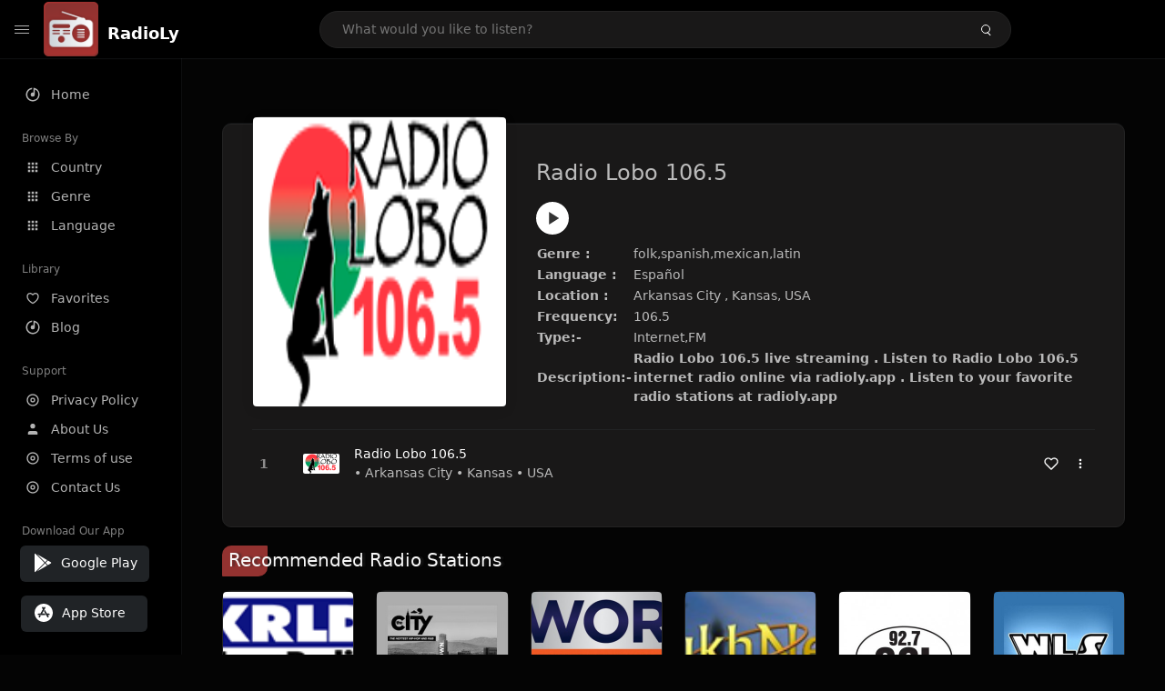

--- FILE ---
content_type: text/html; charset=UTF-8
request_url: https://radioly.app/radio/us.kyqq/
body_size: 12511
content:
<!DOCTYPE html><html lang="en"><head> <meta charset="UTF-8"> <meta name="viewport" content="width=device-width, user-scalable=no, initial-scale=1.0, maximum-scale=1.0, minimum-scale=1.0"> <meta http-equiv="X-UA-Compatible" content="ie=edge"> <title>Radio Lobo 106.5 FM Listen Live Online | Kansas, USA - RadioLy</title><meta name="description" content="Listen Online Radio Lobo 106.5 FM live from Kansas, USA and more than 50000 worldwide online radio stations including folk,spanish,mexican,latin and many more. "> <meta name="keywords" content="Radio Station, Live Radio, Online Radio, Radio Tuner, Local Radio, AM Radio, AM FM Radio, FM Radio"><meta property="al:web:url" content="https://radioly.app/radio/us.kyqq/" /><meta property="og:site_name" content="RadioLy"><meta property="og:title" content="Radio Lobo 106.5 FM Listen Live Online | Kansas, USA - RadioLy" /><meta property="og:image" content="https://d371i8ihhgym7w.cloudfront.net/3382.png"><meta property="og:url" content="https://radioly.app/radio/us.kyqq/" /><meta property="og:description" content="Listen Online Radio Lobo 106.5 FM live from Kansas, USA and more than 50000 worldwide online radio stations including folk,spanish,mexican,latin and many more." /><meta name="twitter:card" content="summary" /><meta name="twitter:title" content="Radio Lobo 106.5 FM Listen Live Online | Kansas, USA - RadioLy" /><meta name="twitter:url" content="https://radioly.app/radio/us.kyqq/" /><meta property="twitter:image" content="https://d371i8ihhgym7w.cloudfront.net/3382.png"><meta name="twitter:description" content="Listen Online Radio Lobo 106.5 FM live from Kansas, USA and more than 50000 worldwide online radio stations including folk,spanish,mexican,latin and many more.." /><link rel="canonical" href="https://radioly.app/radio/us.kyqq/">  <link href="https://radioly.app/RadioLy.ico" rel="icon" sizes="32x32"> <link href="https://radioly.app/RadioLy.ico" rel="icon" sizes="192x192">  <link rel="apple-touch-icon" href="https://radioly.app/RadioLy.ico"> <link rel="apple-touch-icon" sizes="152x152" href="https://radioly.app/RadioLy.ico"> <link rel="apple-touch-icon" sizes="180x180" href="https://radioly.app/RadioLy.ico"> <link rel="apple-touch-icon" sizes="167x167" href="https://radioly.app/RadioLy.ico">  <link rel="preconnect" href="https://fonts.googleapis.com"> <link rel="preconnect" href="https://fonts.gstatic.com" crossorigin> <link href="https://fonts.googleapis.com/css2?family=Open+Sans:wght@300;400;500;600;700;800&display=swap" rel="stylesheet">  <link rel="stylesheet" href="https://radioly.app/css/vendors.bundle.css" type="text/css"> <link rel="stylesheet" href="https://radioly.app/css/styles.css" type="text/css">   <script>var base_url = 'https://radioly.app/';</script> <script async src="https://www.googletagmanager.com/gtag/js?id=UA-133828896-1"></script><script> window.dataLayer = window.dataLayer || []; function gtag(){dataLayer.push(arguments);} gtag('js', new Date()); gtag('config', 'UA-133828896-1');</script><script type="text/javascript" src="//monu.delivery/site/c/9/fc5c75-7d49-4288-b9fe-92275e04f36e.js" data-cfasync="false"></script></head><style>body.pb-theme-dark { background-color: #040404 !important;}</style><body class="pb-theme-dark"> <div id="pb_wrapper"> <div id="pb_progress"></div>  <header id="pb_header"><div class="pb-header-container"> <div class="pb-header-left"> <button type="button" id="pb_hamburger"> <span class="pb-icon-nav"></span> </button>  <a style="display: block;" href="https://radioly.app/" class="pb-brand pb-brand-logo pb-page-link"> <img src="https://d371i8ihhgym7w.cloudfront.net/logo.png" alt="" style="width: 60px; border-radius: 3px; margin-right: 10px; height:60px"> </a> <a href="https://radioly.app/" class="web-title pb-brand pb-page-link" style="z-index: 1; margin-top: 8px;">RadioLy</a> </div> <div class="pb-search-form mx-sm-auto"> <input type="text" id="pb-search-input" placeholder="What would you like to listen?"> <button type="button" id="pb_search_icon" class="ms-auto btn p-0"> <i class="pb-icon-search"></i> </button>  </div><nav class="navbar flex-shrink-0"><ul class="navbar-nav flex-row align-items-center"> </ul></nav></div></header>   <aside id="pb_aside"> <nav class="navbar"> <ul class="navbar-nav"> <li class="nav-item "> <a class="nav-link pb-page-link" href="/"> <svg class="nav-link__icon" xmlns="http://www.w3.org/2000/svg" width="18" height="18" viewBox="0 0 24 24" fill="currentColor" stroke-width="2" stroke-linecap="round" stroke-linejoin="round" aria-hidden="true" role="img" focusable="false"> <g> <path fill="none" d="M0 0h24v24H0z"/> <path d="M15 4.582V12a3 3 0 1 1-2-2.83V2.05c5.053.501 9 4.765 9 9.95 0 5.523-4.477 10-10 10S2 17.523 2 12c0-5.185 3.947-9.449 9-9.95v2.012A8.001 8.001 0 0 0 12 20a8 8 0 0 0 3-15.418z"/> </g> </svg> <span class="nav-link__text">Home</span> </a> </li> <li class="nav-item mt-3"> <span class="pb-aside__title">Browse By</span> </li> <li class="nav-item "> <a class="nav-link pb-page-link" href="https://radioly.app/country/"> <svg class="nav-link__icon" xmlns="http://www.w3.org/2000/svg" width="16" height="16" viewBox="0 0 24 24" fill="currentColor" stroke-width="2" stroke-linecap="round" stroke-linejoin="round" aria-hidden="true" role="img" focusable="false"> <path d="M4 8h4V4H4v4zm6 12h4v-4h-4v4zm-6 0h4v-4H4v4zm0-6h4v-4H4v4zm6 0h4v-4h-4v4zm6-10v4h4V4h-4zm-6 4h4V4h-4v4zm6 6h4v-4h-4v4zm0 6h4v-4h-4v4z" /> </svg> <span class="nav-link__text">Country</span> </a> </li> <li class="nav-item "> <a class="nav-link pb-page-link" href="https://radioly.app/genre/"> <svg class="nav-link__icon" xmlns="http://www.w3.org/2000/svg" width="16" height="16" viewBox="0 0 24 24" fill="currentColor" stroke-width="2" stroke-linecap="round" stroke-linejoin="round" aria-hidden="true" role="img" focusable="false"> <path d="M4 8h4V4H4v4zm6 12h4v-4h-4v4zm-6 0h4v-4H4v4zm0-6h4v-4H4v4zm6 0h4v-4h-4v4zm6-10v4h4V4h-4zm-6 4h4V4h-4v4zm6 6h4v-4h-4v4zm0 6h4v-4h-4v4z" /> </svg> <span class="nav-link__text">Genre</span> </a> </li> <li class="nav-item "> <a class="nav-link pb-page-link" href="https://radioly.app/language/"> <svg class="nav-link__icon" xmlns="http://www.w3.org/2000/svg" width="16" height="16" viewBox="0 0 24 24" fill="currentColor" stroke-width="2" stroke-linecap="round" stroke-linejoin="round" aria-hidden="true" role="img" focusable="false"> <path d="M4 8h4V4H4v4zm6 12h4v-4h-4v4zm-6 0h4v-4H4v4zm0-6h4v-4H4v4zm6 0h4v-4h-4v4zm6-10v4h4V4h-4zm-6 4h4V4h-4v4zm6 6h4v-4h-4v4zm0 6h4v-4h-4v4z" /> </svg> <span class="nav-link__text">Language</span> </a> </li> <li class="nav-item mt-3"> <span class="pb-aside__title">Library</span> </li> <li class="nav-item "> <a class="nav-link pb-page-link" href="https://radioly.app/favorites/"> <svg class="nav-link__icon" xmlns="http://www.w3.org/2000/svg" width="16" height="16" viewBox="0 0 24 24" fill="currentColor" stroke-width="2" stroke-linecap="round" stroke-linejoin="round" aria-hidden="true" role="img" focusable="false"> <g> <path fill="none" d="M0 0H24V24H0z"/> <path d="M16.5 3C19.538 3 22 5.5 22 9c0 7-7.5 11-10 12.5C9.5 20 2 16 2 9c0-3.5 2.5-6 5.5-6C9.36 3 11 4 12 5c1-1 2.64-2 4.5-2zm-3.566 15.604c.881-.556 1.676-1.109 2.42-1.701C18.335 14.533 20 11.943 20 9c0-2.36-1.537-4-3.5-4-1.076 0-2.24.57-3.086 1.414L12 7.828l-1.414-1.414C9.74 5.57 8.576 5 7.5 5 5.56 5 4 6.656 4 9c0 2.944 1.666 5.533 4.645 7.903.745.592 1.54 1.145 2.421 1.7.299.189.595.37.934.572.339-.202.635-.383.934-.571z"/> </g> </svg> <span class="nav-link__text">Favorites</span> </a> </li><li class="nav-item "> <a class="nav-link pb-page-link" href="https://radioly.app/blog/"><svg class="nav-link__icon" xmlns="http://www.w3.org/2000/svg" width="18" height="18" viewBox="0 0 24 24" fill="currentColor" stroke-width="2" stroke-linecap="round" stroke-linejoin="round" aria-hidden="true" role="img" focusable="false"> <g> <path fill="none" d="M0 0h24v24H0z"/> <path d="M15 4.582V12a3 3 0 1 1-2-2.83V2.05c5.053.501 9 4.765 9 9.95 0 5.523-4.477 10-10 10S2 17.523 2 12c0-5.185 3.947-9.449 9-9.95v2.012A8.001 8.001 0 0 0 12 20a8 8 0 0 0 3-15.418z"/> </g></svg> <span class="nav-link__text">Blog</span> </a></li><li class="nav-item mt-3"> <span class="pb-aside__title">Support</span></li><li class="nav-item "> <a class="nav-link pb-page-link" href="https://radioly.app/privacy-policy/"><svg class="nav-link__icon" xmlns="http://www.w3.org/2000/svg" width="16" height="16" viewBox="0 0 24 24" fill="currentColor" stroke-width="2" stroke-linecap="round" stroke-linejoin="round" aria-hidden="true" role="img" focusable="false"> <g> <path fill="none" d="M0 0h24v24H0z"></path> <path d="M12 20a8 8 0 1 0 0-16 8 8 0 0 0 0 16zm0 2C6.477 22 2 17.523 2 12S6.477 2 12 2s10 4.477 10 10-4.477 10-10 10zm0-8a2 2 0 1 0 0-4 2 2 0 0 0 0 4zm0 2a4 4 0 1 1 0-8 4 4 0 0 1 0 8z"></path> </g> </svg> <span class="nav-link__text">Privacy Policy</span> </a></li><li class="nav-item "> <a class="nav-link pb-page-link" href="https://radioly.app/about-us/"><svg class="nav-link__icon" xmlns="http://www.w3.org/2000/svg" width="16" height="16" viewBox="0 0 24 24" fill="currentColor" stroke-width="2" stroke-linecap="round" stroke-linejoin="round" aria-hidden="true" role="img" focusable="false"> <path d="M20 21v-2a4 4 0 0 0-4-4H8a4 4 0 0 0-4 4v2"></path><circle cx="12" cy="7" r="4"></circle> </svg> <span class="nav-link__text">About Us</span> </a></li><li class="nav-item "> <a class="nav-link pb-page-link" href="https://radioly.app/terms-and-condition/"><svg class="nav-link__icon" xmlns="http://www.w3.org/2000/svg" width="16" height="16" viewBox="0 0 24 24" fill="currentColor" stroke-width="2" stroke-linecap="round" stroke-linejoin="round" aria-hidden="true" role="img" focusable="false"> <g> <path fill="none" d="M0 0h24v24H0z"></path> <path d="M12 20a8 8 0 1 0 0-16 8 8 0 0 0 0 16zm0 2C6.477 22 2 17.523 2 12S6.477 2 12 2s10 4.477 10 10-4.477 10-10 10zm0-8a2 2 0 1 0 0-4 2 2 0 0 0 0 4zm0 2a4 4 0 1 1 0-8 4 4 0 0 1 0 8z"></path> </g> </svg> <span class="nav-link__text">Terms of use</span> </a></li><li class="nav-item "> <a class="nav-link pb-page-link" href="https://radioly.app/contact-us/"><svg class="nav-link__icon" xmlns="http://www.w3.org/2000/svg" width="16" height="16" viewBox="0 0 24 24" fill="currentColor" stroke-width="2" stroke-linecap="round" stroke-linejoin="round" aria-hidden="true" role="img" focusable="false"> <g> <path fill="none" d="M0 0h24v24H0z"></path> <path d="M12 20a8 8 0 1 0 0-16 8 8 0 0 0 0 16zm0 2C6.477 22 2 17.523 2 12S6.477 2 12 2s10 4.477 10 10-4.477 10-10 10zm0-8a2 2 0 1 0 0-4 2 2 0 0 0 0 4zm0 2a4 4 0 1 1 0-8 4 4 0 0 1 0 8z"></path> </g> </svg> <span class="nav-link__text">Contact Us</span> </a></li><li class="nav-item mt-3"><span class="pb-aside__title">Download Our App</span></li><li class="nav-item"> <div style="margin-left: 14px;" class="d-flex align-items-center pb-app-download"> <a href="https://play.google.com/store/apps/details?id=com.onlineradio.radiofm&hl=en&gl=us" class="btn d-flex align-items-center ms-2" target="_blank"> <svg viewBox="0 0 24 24" width="24" height="24"> <path fill="none" d="M0 0h24v24H0z"></path> <path fill="currentColor" d="M3.609 1.814L13.792 12 3.61 22.186a.996.996 0 0 1-.61-.92V2.734a1 1 0 0 1 .609-.92zm10.89 10.893l2.302 2.302-10.937 6.333 8.635-8.635zm3.199-3.198l2.807 1.626a1 1 0 0 1 0 1.73l-2.808 1.626L15.206 12l2.492-2.491zM5.864 2.658L16.802 8.99l-2.303 2.303-8.635-8.635z"></path> </svg> <span class="ms-2">Google Play</span> </a> </div><div style="margin-left: 23px;margin-top: 15px;" class="d-flex align-items-center pb-app-download"><a href="https://itunes.apple.com/in/app/radio-hub-app/id1440995773?mt=8" class="btn d-flex align-items-center" style="width: 139px;" target="_blank"> <svg viewBox="0 0 24 24" width="24" height="24"> <path fill="none" d="M0 0h24v24H0z"></path> <path fill="currentColor" d="M12 2c5.523 0 10 4.477 10 10s-4.477 10-10 10S2 17.523 2 12 6.477 2 12 2zM8.823 15.343c-.395-.477-.886-.647-1.479-.509l-.15.041-.59 1.016a.823.823 0 0 0 1.366.916l.062-.093.79-1.371zM13.21 8.66c-.488.404-.98 1.597-.29 2.787l3.04 5.266a.824.824 0 0 0 1.476-.722l-.049-.1-.802-1.392h1.19a.82.82 0 0 0 .822-.823.82.82 0 0 0-.72-.816l-.103-.006h-2.14L13.44 9.057l-.23-.396zm.278-3.044a.825.825 0 0 0-1.063.21l-.062.092-.367.633-.359-.633a.824.824 0 0 0-1.476.722l.049.1.838 1.457-2.685 4.653H6.266a.82.82 0 0 0-.822.822c0 .421.312.766.719.817l.103.006h7.48c.34-.64-.06-1.549-.81-1.638l-.121-.007h-2.553l3.528-6.11a.823.823 0 0 0-.302-1.124z"></path> </svg> <span class="ms-2">App Store</span></a><div/></li> </ul> </nav>  <footer class="pb-footer"> <p class="text-muted pb-copy">@2026 RadioLy</p> </footer> </aside> <main id="pb_main"> <div class="pb-main-container"><div id="mmt-f29d6e76-9e6a-48c1-9556-3c66002ebf7c"></div><script type="text/javascript" data-cfasync="false">$MMT = window.$MMT || {}; $MMT.cmd = $MMT.cmd || [];$MMT.cmd.push(function(){ $MMT.display.slots.push(["f29d6e76-9e6a-48c1-9556-3c66002ebf7c"]); })</script> <div class="pb-card pb-card--collection nsofts_border"> <div style="margin-top:15px" class="pb-card--collection__head"> <div class="pb-card--collection__cover nsofts_border"> <img style="height: 100%;" onerror="this.src='https://d371i8ihhgym7w.cloudfront.net/logo.png';" src="https://d371i8ihhgym7w.cloudfront.net/3382.png" alt="Radio Lobo 106.5 "> </div> <div class="pb-card--collection__content"> <h1>Radio Lobo 106.5 </h1><button type="button" style="display: inline-block !important; margin-top: 10px;" class="pb-btn-play" data-play-id="48229"></button><table style="margin-top: 10px;"> <tbody> <tr> <th>Genre :</th> <td >folk,spanish,mexican,latin</td> </tr> <tr > <th >Language :</th> <td >Español</td> </tr> <tr > <th >Location :</th> <td > Arkansas City , Kansas, USA</td> </tr> <tr > <th >Frequency:</th> <td >106.5</td> </tr> <tr > <th >Type:-</th> <td >Internet,FM</td> </tr> <tr> <th>Description:-</th> <th> Radio Lobo 106.5 live streaming . Listen to Radio Lobo 106.5 internet radio online via radioly.app . Listen to your favorite radio stations at radioly.app </th> </tr> </tbody></table> </div> </div> <div class="pb-card--collection__body"> <ul class="pb-collection-list"> <li class="pb-collection-list__item" data-audio-id="48229" data-audio-name="Radio Lobo 106.5 " data-audio-artist="folk,spanish,mexican,latin" data-audio-album="folk,spanish,mexican,latin" data-audio-url="https://18513.live.streamtheworld.com/KYQQFMAAC.aac" data-audio-cover="https://d371i8ihhgym7w.cloudfront.net/3382.png"> <button type="button" class="pb-btn-play" data-play-id="48229"></button> <span class="pb-collection-list__item__number"></span> <div class="pb-collection-list__cover" data-play-id="48229"> <img onerror="this.src='https://d371i8ihhgym7w.cloudfront.net/logo.png';" src="https://d371i8ihhgym7w.cloudfront.net/3382.png" alt=""> <div class="pb-collection-list__cover__content"> <span class="pb-collection-list__cover__title">Radio Lobo 106.5 </span> <span class="pb-collection-list__cover__sub-title" > • Arkansas City • Kansas • USA</span> </div> </div> <button class="pb-btn-fav d-inline-flex align-items-center" data-fav-id="48229"> <svg xmlns="http://www.w3.org/2000/svg" width="16" height="16" viewBox="0 0 24 24" fill="none" stroke="currentColor" stroke-width="2" stroke-linecap="round" stroke-linejoin="round"> <path d="M20.84 4.61a5.5 5.5 0 0 0-7.78 0L12 5.67l-1.06-1.06a5.5 5.5 0 0 0-7.78 7.78l1.06 1.06L12 21.23l7.78-7.78 1.06-1.06a5.5 5.5 0 0 0 0-7.78z" /> </svg> </button> <div class="dropdown"> <a href="javascript:void(0);" data-bs-toggle="dropdown"> <svg xmlns="http://www.w3.org/2000/svg" width="16" height="16" viewBox="0 0 24 24" fill="currentColor" stroke="currentColor" stroke-width="0" stroke-linecap="round" stroke-linejoin="round"> <circle cx="12" cy="12" r="2"></circle> <circle cx="12" cy="6" r="2"></circle> <circle cx="12" cy="18" r="2"></circle> </svg> </a> <ul class="dropdown-menu dropdown-menu-end"> <li><a class="dropdown-item pb-btn-np" href="javascript:void(0)" data-play-id="48229">Next to play</a></li> <li><a class="dropdown-item pb-btn-aq" href="javascript:void(0)" data-play-id="48229">Add to queue</a></li> <li><a class="dropdown-item" href="javascript:void(0);" data-share-id="us.kyqq/" data-bs-toggle="modal" data-bs-target="#pb_share_music">Share</a></li> <li><hr class="dropdown-divider"></li> <li><a class="dropdown-item pb-btn-p" href="javascript:void(0)" data-play-id="48229">Play</a></li> </ul> </div> </li> </ul> </div> </div> <div style="margin-top:20px" class="mb-3"> <h5 class="ns-title-bar">Recommended Radio Stations</h5> </div> <div class="swiper-section mb-4"> <div class="swiper" data-slides="6" grid-rows="2"> <div class="swiper-wrapper"> <div class="swiper-slide"> <div class="pb-card pb-card--cover nsofts_border" data-audio-id="54035" data-audio-name="NewsRadio 1080 KRLD" data-audio-artist="News" data-audio-country="US" data-audio-url="https://18443.live.streamtheworld.com/KRLDAM_SC?sbmid=a6ce41f7-2a9d-41f2-bac5-d3f723eca5ee&DIST=CBS&TGT=radiocomPlayer&SRC=CBS&lsid=cookie:6e27a96b-b864-4399-b154-50ea27cf76dc" data-audio-cover="https://d371i8ihhgym7w.cloudfront.net/9188.png"> <div class="pb-card__head dropdown"> <a href="javascript:void(0);" data-bs-toggle="dropdown"> <svg xmlns="http://www.w3.org/2000/svg" width="16" height="16" viewBox="0 0 24 24" fill="currentColor" stroke="currentColor" stroke-width="0" stroke-linecap="round" stroke-linejoin="round"> <circle cx="12" cy="12" r="2"></circle> <circle cx="12" cy="6" r="2"></circle> <circle cx="12" cy="18" r="2"></circle> </svg> </a> <ul class="dropdown-menu"> <li><a class="dropdown-item pb-btn-np" href="javascript:void(0)" data-play-id="54035">Next to play</a></li> <li><a class="dropdown-item pb-btn-aq" href="javascript:void(0)" data-play-id="54035">Add to queue</a></li> <li><a class="dropdown-item pb-btn-fav" href="javascript:void(0)" data-fav-id="54035">Favorites</a></li> <li><a class="dropdown-item" href="javascript:void(0);" data-share-id="us.krldam/" data-bs-toggle="modal" data-bs-target="#pb_share_music">Share</a></li> <li><hr class="dropdown-divider"></li> <li><a class="dropdown-item pb-btn-p" href="javascript:void(0)" data-play-id="54035">Play</a></li> </ul> </div> <div class="pb-card__image" > <a class="pb-page-link" href="https://radioly.app/radio/us.krldam/"><img onerror="this.src='https://d371i8ihhgym7w.cloudfront.net/logo.png';" src="https://d371i8ihhgym7w.cloudfront.net/9188.png" alt="NewsRadio 1080 KRLD"></a> <button type="button" class="pb-btn-play" data-play-id="54035"></button> </div> <div class="pb-card__content"> <div class="pb-card__content__text"> <a href="https://radioly.app/radio/us.krldam/"class="pb-card__title pb-page-link">NewsRadio 1080 KRLD</a> <a href="https://radioly.app/radio/us.krldam/" class="pb-card__sub-title pb-page-link">News</a> </div> </div> </div> </div> <div class="swiper-slide"> <div class="pb-card pb-card--cover nsofts_border" data-audio-id="92532" data-audio-name="The City" data-audio-artist="Hip Hop" data-audio-country="US" data-audio-url="https://stream-152.zeno.fm/pxc55r5uyc9uv?zt=eyJhbGciOiJIUzI1NiJ9.eyJzdHJlYW0iOiJweGM1NXI1dXljOXV2IiwiaG9zdCI6InN0cmVhbS0xNTIuemVuby5mbSIsInJ0dGwiOjUsImp0aSI6ImxqbV81SkxNUXU2ZUR0Tm93UFl4MlEiLCJpYXQiOjE3NDY0NDc2MjcsImV4cCI6MTc0NjQ0NzY4N30.Emm8vjhqaon74_wI4xgwC6VGdRIk7NhI3gB5BFvlphw" data-audio-cover="https://d371i8ihhgym7w.cloudfront.net/80045074.jpg"> <div class="pb-card__head dropdown"> <a href="javascript:void(0);" data-bs-toggle="dropdown"> <svg xmlns="http://www.w3.org/2000/svg" width="16" height="16" viewBox="0 0 24 24" fill="currentColor" stroke="currentColor" stroke-width="0" stroke-linecap="round" stroke-linejoin="round"> <circle cx="12" cy="12" r="2"></circle> <circle cx="12" cy="6" r="2"></circle> <circle cx="12" cy="18" r="2"></circle> </svg> </a> <ul class="dropdown-menu"> <li><a class="dropdown-item pb-btn-np" href="javascript:void(0)" data-play-id="92532">Next to play</a></li> <li><a class="dropdown-item pb-btn-aq" href="javascript:void(0)" data-play-id="92532">Add to queue</a></li> <li><a class="dropdown-item pb-btn-fav" href="javascript:void(0)" data-fav-id="92532">Favorites</a></li> <li><a class="dropdown-item" href="javascript:void(0);" data-share-id="the-city/" data-bs-toggle="modal" data-bs-target="#pb_share_music">Share</a></li> <li><hr class="dropdown-divider"></li> <li><a class="dropdown-item pb-btn-p" href="javascript:void(0)" data-play-id="92532">Play</a></li> </ul> </div> <div class="pb-card__image" > <a class="pb-page-link" href="https://radioly.app/radio/the-city/"><img onerror="this.src='https://d371i8ihhgym7w.cloudfront.net/logo.png';" src="https://d371i8ihhgym7w.cloudfront.net/80045074.jpg" alt="The City"></a> <button type="button" class="pb-btn-play" data-play-id="92532"></button> </div> <div class="pb-card__content"> <div class="pb-card__content__text"> <a href="https://radioly.app/radio/the-city/"class="pb-card__title pb-page-link">The City</a> <a href="https://radioly.app/radio/the-city/" class="pb-card__sub-title pb-page-link">Hip Hop</a> </div> </div> </div> </div> <div class="swiper-slide"> <div class="pb-card pb-card--cover nsofts_border" data-audio-id="89799" data-audio-name="710 WOR" data-audio-artist="News, Talk" data-audio-country="US" data-audio-url="https://c5icy.prod.playlists.ihrhls.com/5874_icy" data-audio-cover="https://d371i8ihhgym7w.cloudfront.net/19595712.jpg"> <div class="pb-card__head dropdown"> <a href="javascript:void(0);" data-bs-toggle="dropdown"> <svg xmlns="http://www.w3.org/2000/svg" width="16" height="16" viewBox="0 0 24 24" fill="currentColor" stroke="currentColor" stroke-width="0" stroke-linecap="round" stroke-linejoin="round"> <circle cx="12" cy="12" r="2"></circle> <circle cx="12" cy="6" r="2"></circle> <circle cx="12" cy="18" r="2"></circle> </svg> </a> <ul class="dropdown-menu"> <li><a class="dropdown-item pb-btn-np" href="javascript:void(0)" data-play-id="89799">Next to play</a></li> <li><a class="dropdown-item pb-btn-aq" href="javascript:void(0)" data-play-id="89799">Add to queue</a></li> <li><a class="dropdown-item pb-btn-fav" href="javascript:void(0)" data-fav-id="89799">Favorites</a></li> <li><a class="dropdown-item" href="javascript:void(0);" data-share-id="710-wor/" data-bs-toggle="modal" data-bs-target="#pb_share_music">Share</a></li> <li><hr class="dropdown-divider"></li> <li><a class="dropdown-item pb-btn-p" href="javascript:void(0)" data-play-id="89799">Play</a></li> </ul> </div> <div class="pb-card__image" > <a class="pb-page-link" href="https://radioly.app/radio/710-wor/"><img onerror="this.src='https://d371i8ihhgym7w.cloudfront.net/logo.png';" src="https://d371i8ihhgym7w.cloudfront.net/19595712.jpg" alt="710 WOR"></a> <button type="button" class="pb-btn-play" data-play-id="89799"></button> </div> <div class="pb-card__content"> <div class="pb-card__content__text"> <a href="https://radioly.app/radio/710-wor/"class="pb-card__title pb-page-link">710 WOR</a> <a href="https://radioly.app/radio/710-wor/" class="pb-card__sub-title pb-page-link">News, Talk</a> </div> </div> </div> </div> <div class="swiper-slide"> <div class="pb-card pb-card--cover nsofts_border" data-audio-id="55837" data-audio-name="Sikhnet Radio - All Gurbani Styles" data-audio-artist="Punjabi, Gurbani, Kirtan" data-audio-country="US" data-audio-url="https://fmradiohub.in/radio?url=http://radio2.sikhnet.com:8010/autodj" data-audio-cover="https://d371i8ihhgym7w.cloudfront.net/10990.png"> <div class="pb-card__head dropdown"> <a href="javascript:void(0);" data-bs-toggle="dropdown"> <svg xmlns="http://www.w3.org/2000/svg" width="16" height="16" viewBox="0 0 24 24" fill="currentColor" stroke="currentColor" stroke-width="0" stroke-linecap="round" stroke-linejoin="round"> <circle cx="12" cy="12" r="2"></circle> <circle cx="12" cy="6" r="2"></circle> <circle cx="12" cy="18" r="2"></circle> </svg> </a> <ul class="dropdown-menu"> <li><a class="dropdown-item pb-btn-np" href="javascript:void(0)" data-play-id="55837">Next to play</a></li> <li><a class="dropdown-item pb-btn-aq" href="javascript:void(0)" data-play-id="55837">Add to queue</a></li> <li><a class="dropdown-item pb-btn-fav" href="javascript:void(0)" data-fav-id="55837">Favorites</a></li> <li><a class="dropdown-item" href="javascript:void(0);" data-share-id="us.sikhnetradioallgurbanistyles/" data-bs-toggle="modal" data-bs-target="#pb_share_music">Share</a></li> <li><hr class="dropdown-divider"></li> <li><a class="dropdown-item pb-btn-p" href="javascript:void(0)" data-play-id="55837">Play</a></li> </ul> </div> <div class="pb-card__image" > <a class="pb-page-link" href="https://radioly.app/radio/us.sikhnetradioallgurbanistyles/"><img onerror="this.src='https://d371i8ihhgym7w.cloudfront.net/logo.png';" src="https://d371i8ihhgym7w.cloudfront.net/10990.png" alt="Sikhnet Radio - All Gurbani Styles"></a> <button type="button" class="pb-btn-play" data-play-id="55837"></button> </div> <div class="pb-card__content"> <div class="pb-card__content__text"> <a href="https://radioly.app/radio/us.sikhnetradioallgurbanistyles/"class="pb-card__title pb-page-link">Sikhnet Radio - All Gurbani Styles</a> <a href="https://radioly.app/radio/us.sikhnetradioallgurbanistyles/" class="pb-card__sub-title pb-page-link">Punjabi, Gurbani, Kirtan</a> </div> </div> </div> </div> <div class="swiper-slide"> <div class="pb-card pb-card--cover nsofts_border" data-audio-id="93955" data-audio-name="WSSI 92.7 SSI" data-audio-artist="Classic Hits" data-audio-country="US" data-audio-url="https://ice24.securenetsystems.net/WSSI" data-audio-cover="https://d371i8ihhgym7w.cloudfront.net/92444901.jpg"> <div class="pb-card__head dropdown"> <a href="javascript:void(0);" data-bs-toggle="dropdown"> <svg xmlns="http://www.w3.org/2000/svg" width="16" height="16" viewBox="0 0 24 24" fill="currentColor" stroke="currentColor" stroke-width="0" stroke-linecap="round" stroke-linejoin="round"> <circle cx="12" cy="12" r="2"></circle> <circle cx="12" cy="6" r="2"></circle> <circle cx="12" cy="18" r="2"></circle> </svg> </a> <ul class="dropdown-menu"> <li><a class="dropdown-item pb-btn-np" href="javascript:void(0)" data-play-id="93955">Next to play</a></li> <li><a class="dropdown-item pb-btn-aq" href="javascript:void(0)" data-play-id="93955">Add to queue</a></li> <li><a class="dropdown-item pb-btn-fav" href="javascript:void(0)" data-fav-id="93955">Favorites</a></li> <li><a class="dropdown-item" href="javascript:void(0);" data-share-id="wssi-92-7-ssi/" data-bs-toggle="modal" data-bs-target="#pb_share_music">Share</a></li> <li><hr class="dropdown-divider"></li> <li><a class="dropdown-item pb-btn-p" href="javascript:void(0)" data-play-id="93955">Play</a></li> </ul> </div> <div class="pb-card__image" > <a class="pb-page-link" href="https://radioly.app/radio/wssi-92-7-ssi/"><img onerror="this.src='https://d371i8ihhgym7w.cloudfront.net/logo.png';" src="https://d371i8ihhgym7w.cloudfront.net/92444901.jpg" alt="WSSI 92.7 SSI"></a> <button type="button" class="pb-btn-play" data-play-id="93955"></button> </div> <div class="pb-card__content"> <div class="pb-card__content__text"> <a href="https://radioly.app/radio/wssi-92-7-ssi/"class="pb-card__title pb-page-link">WSSI 92.7 SSI</a> <a href="https://radioly.app/radio/wssi-92-7-ssi/" class="pb-card__sub-title pb-page-link">Classic Hits</a> </div> </div> </div> </div> <div class="swiper-slide"> <div class="pb-card pb-card--cover nsofts_border" data-audio-id="93978" data-audio-name="WLS 94.7 FM (US Only)" data-audio-artist="Classic Hits" data-audio-country="US" data-audio-url="https://playerservices.streamtheworld.com/api/livestream-redirect/WLSFMAAC_SC" data-audio-cover="https://d371i8ihhgym7w.cloudfront.net/59898606.jpg"> <div class="pb-card__head dropdown"> <a href="javascript:void(0);" data-bs-toggle="dropdown"> <svg xmlns="http://www.w3.org/2000/svg" width="16" height="16" viewBox="0 0 24 24" fill="currentColor" stroke="currentColor" stroke-width="0" stroke-linecap="round" stroke-linejoin="round"> <circle cx="12" cy="12" r="2"></circle> <circle cx="12" cy="6" r="2"></circle> <circle cx="12" cy="18" r="2"></circle> </svg> </a> <ul class="dropdown-menu"> <li><a class="dropdown-item pb-btn-np" href="javascript:void(0)" data-play-id="93978">Next to play</a></li> <li><a class="dropdown-item pb-btn-aq" href="javascript:void(0)" data-play-id="93978">Add to queue</a></li> <li><a class="dropdown-item pb-btn-fav" href="javascript:void(0)" data-fav-id="93978">Favorites</a></li> <li><a class="dropdown-item" href="javascript:void(0);" data-share-id="wls-94-7-fm-us-only/" data-bs-toggle="modal" data-bs-target="#pb_share_music">Share</a></li> <li><hr class="dropdown-divider"></li> <li><a class="dropdown-item pb-btn-p" href="javascript:void(0)" data-play-id="93978">Play</a></li> </ul> </div> <div class="pb-card__image" > <a class="pb-page-link" href="https://radioly.app/radio/wls-94-7-fm-us-only/"><img onerror="this.src='https://d371i8ihhgym7w.cloudfront.net/logo.png';" src="https://d371i8ihhgym7w.cloudfront.net/59898606.jpg" alt="WLS 94.7 FM (US Only)"></a> <button type="button" class="pb-btn-play" data-play-id="93978"></button> </div> <div class="pb-card__content"> <div class="pb-card__content__text"> <a href="https://radioly.app/radio/wls-94-7-fm-us-only/"class="pb-card__title pb-page-link">WLS 94.7 FM (US Only)</a> <a href="https://radioly.app/radio/wls-94-7-fm-us-only/" class="pb-card__sub-title pb-page-link">Classic Hits</a> </div> </div> </div> </div> <div class="swiper-slide"> <div class="pb-card pb-card--cover nsofts_border" data-audio-id="46491" data-audio-name="Easy 102.9" data-audio-artist="90S,80S,SOFT ROCK,CHRISTMAS,ADULT CONTEMPORARY" data-audio-country="US" data-audio-url="https://ad-oom-cmg.streamguys1.com/jac1065/jac1065-sgplayer-aac" data-audio-cover="https://d371i8ihhgym7w.cloudfront.net/1644.png"> <div class="pb-card__head dropdown"> <a href="javascript:void(0);" data-bs-toggle="dropdown"> <svg xmlns="http://www.w3.org/2000/svg" width="16" height="16" viewBox="0 0 24 24" fill="currentColor" stroke="currentColor" stroke-width="0" stroke-linecap="round" stroke-linejoin="round"> <circle cx="12" cy="12" r="2"></circle> <circle cx="12" cy="6" r="2"></circle> <circle cx="12" cy="18" r="2"></circle> </svg> </a> <ul class="dropdown-menu"> <li><a class="dropdown-item pb-btn-np" href="javascript:void(0)" data-play-id="46491">Next to play</a></li> <li><a class="dropdown-item pb-btn-aq" href="javascript:void(0)" data-play-id="46491">Add to queue</a></li> <li><a class="dropdown-item pb-btn-fav" href="javascript:void(0)" data-fav-id="46491">Favorites</a></li> <li><a class="dropdown-item" href="javascript:void(0);" data-share-id="us.wxxj/" data-bs-toggle="modal" data-bs-target="#pb_share_music">Share</a></li> <li><hr class="dropdown-divider"></li> <li><a class="dropdown-item pb-btn-p" href="javascript:void(0)" data-play-id="46491">Play</a></li> </ul> </div> <div class="pb-card__image" > <a class="pb-page-link" href="https://radioly.app/radio/us.wxxj/"><img onerror="this.src='https://d371i8ihhgym7w.cloudfront.net/logo.png';" src="https://d371i8ihhgym7w.cloudfront.net/1644.png" alt="Easy 102.9"></a> <button type="button" class="pb-btn-play" data-play-id="46491"></button> </div> <div class="pb-card__content"> <div class="pb-card__content__text"> <a href="https://radioly.app/radio/us.wxxj/"class="pb-card__title pb-page-link">Easy 102.9</a> <a href="https://radioly.app/radio/us.wxxj/" class="pb-card__sub-title pb-page-link">90S,80S,SOFT ROCK,CHRISTMAS,ADULT CONTEMPORARY</a> </div> </div> </div> </div> <div class="swiper-slide"> <div class="pb-card pb-card--cover nsofts_border" data-audio-id="53554" data-audio-name="WYYS - Classic Hits 106 " data-audio-artist="rock, pop, oldies, christmas" data-audio-country="US" data-audio-url="https://ice7.securenetsystems.net/WYYS?playSessionID=91D66896-155D-C0F3-0320601509AF5D1D" data-audio-cover="https://d371i8ihhgym7w.cloudfront.net/8707.png"> <div class="pb-card__head dropdown"> <a href="javascript:void(0);" data-bs-toggle="dropdown"> <svg xmlns="http://www.w3.org/2000/svg" width="16" height="16" viewBox="0 0 24 24" fill="currentColor" stroke="currentColor" stroke-width="0" stroke-linecap="round" stroke-linejoin="round"> <circle cx="12" cy="12" r="2"></circle> <circle cx="12" cy="6" r="2"></circle> <circle cx="12" cy="18" r="2"></circle> </svg> </a> <ul class="dropdown-menu"> <li><a class="dropdown-item pb-btn-np" href="javascript:void(0)" data-play-id="53554">Next to play</a></li> <li><a class="dropdown-item pb-btn-aq" href="javascript:void(0)" data-play-id="53554">Add to queue</a></li> <li><a class="dropdown-item pb-btn-fav" href="javascript:void(0)" data-fav-id="53554">Favorites</a></li> <li><a class="dropdown-item" href="javascript:void(0);" data-share-id="us.classichits106/" data-bs-toggle="modal" data-bs-target="#pb_share_music">Share</a></li> <li><hr class="dropdown-divider"></li> <li><a class="dropdown-item pb-btn-p" href="javascript:void(0)" data-play-id="53554">Play</a></li> </ul> </div> <div class="pb-card__image" > <a class="pb-page-link" href="https://radioly.app/radio/us.classichits106/"><img onerror="this.src='https://d371i8ihhgym7w.cloudfront.net/logo.png';" src="https://d371i8ihhgym7w.cloudfront.net/8707.png" alt="WYYS - Classic Hits 106 "></a> <button type="button" class="pb-btn-play" data-play-id="53554"></button> </div> <div class="pb-card__content"> <div class="pb-card__content__text"> <a href="https://radioly.app/radio/us.classichits106/"class="pb-card__title pb-page-link">WYYS - Classic Hits 106 </a> <a href="https://radioly.app/radio/us.classichits106/" class="pb-card__sub-title pb-page-link">rock, pop, oldies, christmas</a> </div> </div> </div> </div> <div class="swiper-slide"> <div class="pb-card pb-card--cover nsofts_border" data-audio-id="46434" data-audio-name="Bob FM" data-audio-artist="adult contemporary,hits" data-audio-country="US" data-audio-url="https://fmradiohub.in/radio?url=http://198.27.68.65:8088/stream" data-audio-cover="https://d371i8ihhgym7w.cloudfront.net/1587.png"> <div class="pb-card__head dropdown"> <a href="javascript:void(0);" data-bs-toggle="dropdown"> <svg xmlns="http://www.w3.org/2000/svg" width="16" height="16" viewBox="0 0 24 24" fill="currentColor" stroke="currentColor" stroke-width="0" stroke-linecap="round" stroke-linejoin="round"> <circle cx="12" cy="12" r="2"></circle> <circle cx="12" cy="6" r="2"></circle> <circle cx="12" cy="18" r="2"></circle> </svg> </a> <ul class="dropdown-menu"> <li><a class="dropdown-item pb-btn-np" href="javascript:void(0)" data-play-id="46434">Next to play</a></li> <li><a class="dropdown-item pb-btn-aq" href="javascript:void(0)" data-play-id="46434">Add to queue</a></li> <li><a class="dropdown-item pb-btn-fav" href="javascript:void(0)" data-fav-id="46434">Favorites</a></li> <li><a class="dropdown-item" href="javascript:void(0);" data-share-id="us.kgbb/" data-bs-toggle="modal" data-bs-target="#pb_share_music">Share</a></li> <li><hr class="dropdown-divider"></li> <li><a class="dropdown-item pb-btn-p" href="javascript:void(0)" data-play-id="46434">Play</a></li> </ul> </div> <div class="pb-card__image" > <a class="pb-page-link" href="https://radioly.app/radio/us.kgbb/"><img onerror="this.src='https://d371i8ihhgym7w.cloudfront.net/logo.png';" src="https://d371i8ihhgym7w.cloudfront.net/1587.png" alt="Bob FM"></a> <button type="button" class="pb-btn-play" data-play-id="46434"></button> </div> <div class="pb-card__content"> <div class="pb-card__content__text"> <a href="https://radioly.app/radio/us.kgbb/"class="pb-card__title pb-page-link">Bob FM</a> <a href="https://radioly.app/radio/us.kgbb/" class="pb-card__sub-title pb-page-link">adult contemporary,hits</a> </div> </div> </div> </div> <div class="swiper-slide"> <div class="pb-card pb-card--cover nsofts_border" data-audio-id="47527" data-audio-name="Hot 98.9 FM" data-audio-artist="rock,r'n'b,pop,top40,adult contemporary" data-audio-country="US" data-audio-url="https://playerservices.streamtheworld.com/api/livestream-redirect/WBBFAMAAC.aac?dist=radioly" data-audio-cover="https://d371i8ihhgym7w.cloudfront.net/2680.png"> <div class="pb-card__head dropdown"> <a href="javascript:void(0);" data-bs-toggle="dropdown"> <svg xmlns="http://www.w3.org/2000/svg" width="16" height="16" viewBox="0 0 24 24" fill="currentColor" stroke="currentColor" stroke-width="0" stroke-linecap="round" stroke-linejoin="round"> <circle cx="12" cy="12" r="2"></circle> <circle cx="12" cy="6" r="2"></circle> <circle cx="12" cy="18" r="2"></circle> </svg> </a> <ul class="dropdown-menu"> <li><a class="dropdown-item pb-btn-np" href="javascript:void(0)" data-play-id="47527">Next to play</a></li> <li><a class="dropdown-item pb-btn-aq" href="javascript:void(0)" data-play-id="47527">Add to queue</a></li> <li><a class="dropdown-item pb-btn-fav" href="javascript:void(0)" data-fav-id="47527">Favorites</a></li> <li><a class="dropdown-item" href="javascript:void(0);" data-share-id="us.krvc/" data-bs-toggle="modal" data-bs-target="#pb_share_music">Share</a></li> <li><hr class="dropdown-divider"></li> <li><a class="dropdown-item pb-btn-p" href="javascript:void(0)" data-play-id="47527">Play</a></li> </ul> </div> <div class="pb-card__image" > <a class="pb-page-link" href="https://radioly.app/radio/us.krvc/"><img onerror="this.src='https://d371i8ihhgym7w.cloudfront.net/logo.png';" src="https://d371i8ihhgym7w.cloudfront.net/2680.png" alt="Hot 98.9 FM"></a> <button type="button" class="pb-btn-play" data-play-id="47527"></button> </div> <div class="pb-card__content"> <div class="pb-card__content__text"> <a href="https://radioly.app/radio/us.krvc/"class="pb-card__title pb-page-link">Hot 98.9 FM</a> <a href="https://radioly.app/radio/us.krvc/" class="pb-card__sub-title pb-page-link">rock,r'n'b,pop,top40,adult contemporary</a> </div> </div> </div> </div> <div class="swiper-slide"> <div class="pb-card pb-card--cover nsofts_border" data-audio-id="93990" data-audio-name="America's OTR - Old Time Crime" data-audio-artist="Talk, Oldies, 60s" data-audio-country="US" data-audio-url="https://streaming.live365.com/a19446" data-audio-cover="https://d371i8ihhgym7w.cloudfront.net/22784091.png"> <div class="pb-card__head dropdown"> <a href="javascript:void(0);" data-bs-toggle="dropdown"> <svg xmlns="http://www.w3.org/2000/svg" width="16" height="16" viewBox="0 0 24 24" fill="currentColor" stroke="currentColor" stroke-width="0" stroke-linecap="round" stroke-linejoin="round"> <circle cx="12" cy="12" r="2"></circle> <circle cx="12" cy="6" r="2"></circle> <circle cx="12" cy="18" r="2"></circle> </svg> </a> <ul class="dropdown-menu"> <li><a class="dropdown-item pb-btn-np" href="javascript:void(0)" data-play-id="93990">Next to play</a></li> <li><a class="dropdown-item pb-btn-aq" href="javascript:void(0)" data-play-id="93990">Add to queue</a></li> <li><a class="dropdown-item pb-btn-fav" href="javascript:void(0)" data-fav-id="93990">Favorites</a></li> <li><a class="dropdown-item" href="javascript:void(0);" data-share-id="america-s-otr-old-time-crime/" data-bs-toggle="modal" data-bs-target="#pb_share_music">Share</a></li> <li><hr class="dropdown-divider"></li> <li><a class="dropdown-item pb-btn-p" href="javascript:void(0)" data-play-id="93990">Play</a></li> </ul> </div> <div class="pb-card__image" > <a class="pb-page-link" href="https://radioly.app/radio/america-s-otr-old-time-crime/"><img onerror="this.src='https://d371i8ihhgym7w.cloudfront.net/logo.png';" src="https://d371i8ihhgym7w.cloudfront.net/22784091.png" alt="America's OTR - Old Time Crime"></a> <button type="button" class="pb-btn-play" data-play-id="93990"></button> </div> <div class="pb-card__content"> <div class="pb-card__content__text"> <a href="https://radioly.app/radio/america-s-otr-old-time-crime/"class="pb-card__title pb-page-link">America's OTR - Old Time Crime</a> <a href="https://radioly.app/radio/america-s-otr-old-time-crime/" class="pb-card__sub-title pb-page-link">Talk, Oldies, 60s</a> </div> </div> </div> </div> <div class="swiper-slide"> <div class="pb-card pb-card--cover nsofts_border" data-audio-id="93524" data-audio-name="KDJE The Edge 100.3 FM " data-audio-artist="Rock" data-audio-country="US" data-audio-url="https://stream.revma.ihrhls.com/zc89" data-audio-cover="https://d371i8ihhgym7w.cloudfront.net/64347542.jpg"> <div class="pb-card__head dropdown"> <a href="javascript:void(0);" data-bs-toggle="dropdown"> <svg xmlns="http://www.w3.org/2000/svg" width="16" height="16" viewBox="0 0 24 24" fill="currentColor" stroke="currentColor" stroke-width="0" stroke-linecap="round" stroke-linejoin="round"> <circle cx="12" cy="12" r="2"></circle> <circle cx="12" cy="6" r="2"></circle> <circle cx="12" cy="18" r="2"></circle> </svg> </a> <ul class="dropdown-menu"> <li><a class="dropdown-item pb-btn-np" href="javascript:void(0)" data-play-id="93524">Next to play</a></li> <li><a class="dropdown-item pb-btn-aq" href="javascript:void(0)" data-play-id="93524">Add to queue</a></li> <li><a class="dropdown-item pb-btn-fav" href="javascript:void(0)" data-fav-id="93524">Favorites</a></li> <li><a class="dropdown-item" href="javascript:void(0);" data-share-id="kdje-the-edge-100-3-fm/" data-bs-toggle="modal" data-bs-target="#pb_share_music">Share</a></li> <li><hr class="dropdown-divider"></li> <li><a class="dropdown-item pb-btn-p" href="javascript:void(0)" data-play-id="93524">Play</a></li> </ul> </div> <div class="pb-card__image" > <a class="pb-page-link" href="https://radioly.app/radio/kdje-the-edge-100-3-fm/"><img onerror="this.src='https://d371i8ihhgym7w.cloudfront.net/logo.png';" src="https://d371i8ihhgym7w.cloudfront.net/64347542.jpg" alt="KDJE The Edge 100.3 FM "></a> <button type="button" class="pb-btn-play" data-play-id="93524"></button> </div> <div class="pb-card__content"> <div class="pb-card__content__text"> <a href="https://radioly.app/radio/kdje-the-edge-100-3-fm/"class="pb-card__title pb-page-link">KDJE The Edge 100.3 FM </a> <a href="https://radioly.app/radio/kdje-the-edge-100-3-fm/" class="pb-card__sub-title pb-page-link">Rock</a> </div> </div> </div> </div> <div class="swiper-slide"> <div class="pb-card pb-card--cover nsofts_border" data-audio-id="93970" data-audio-name="WTMX - The MIX 101.9 FM" data-audio-artist="Top 40" data-audio-country="US" data-audio-url="https://playerservices.streamtheworld.com/api/livestream-redirect/WTMXFM_SC" data-audio-cover="https://d371i8ihhgym7w.cloudfront.net/23279241.jpg"> <div class="pb-card__head dropdown"> <a href="javascript:void(0);" data-bs-toggle="dropdown"> <svg xmlns="http://www.w3.org/2000/svg" width="16" height="16" viewBox="0 0 24 24" fill="currentColor" stroke="currentColor" stroke-width="0" stroke-linecap="round" stroke-linejoin="round"> <circle cx="12" cy="12" r="2"></circle> <circle cx="12" cy="6" r="2"></circle> <circle cx="12" cy="18" r="2"></circle> </svg> </a> <ul class="dropdown-menu"> <li><a class="dropdown-item pb-btn-np" href="javascript:void(0)" data-play-id="93970">Next to play</a></li> <li><a class="dropdown-item pb-btn-aq" href="javascript:void(0)" data-play-id="93970">Add to queue</a></li> <li><a class="dropdown-item pb-btn-fav" href="javascript:void(0)" data-fav-id="93970">Favorites</a></li> <li><a class="dropdown-item" href="javascript:void(0);" data-share-id="wtmx-the-mix-101-9-fm/" data-bs-toggle="modal" data-bs-target="#pb_share_music">Share</a></li> <li><hr class="dropdown-divider"></li> <li><a class="dropdown-item pb-btn-p" href="javascript:void(0)" data-play-id="93970">Play</a></li> </ul> </div> <div class="pb-card__image" > <a class="pb-page-link" href="https://radioly.app/radio/wtmx-the-mix-101-9-fm/"><img onerror="this.src='https://d371i8ihhgym7w.cloudfront.net/logo.png';" src="https://d371i8ihhgym7w.cloudfront.net/23279241.jpg" alt="WTMX - The MIX 101.9 FM"></a> <button type="button" class="pb-btn-play" data-play-id="93970"></button> </div> <div class="pb-card__content"> <div class="pb-card__content__text"> <a href="https://radioly.app/radio/wtmx-the-mix-101-9-fm/"class="pb-card__title pb-page-link">WTMX - The MIX 101.9 FM</a> <a href="https://radioly.app/radio/wtmx-the-mix-101-9-fm/" class="pb-card__sub-title pb-page-link">Top 40</a> </div> </div> </div> </div> <div class="swiper-slide"> <div class="pb-card pb-card--cover nsofts_border" data-audio-id="52797" data-audio-name="CBS Sports Radio 1140" data-audio-artist="news, talk, sports" data-audio-country="US" data-audio-url="https://forcht.streamguys1.com/wsip-am?starttime=1636555716" data-audio-cover="https://d371i8ihhgym7w.cloudfront.net/7950.png"> <div class="pb-card__head dropdown"> <a href="javascript:void(0);" data-bs-toggle="dropdown"> <svg xmlns="http://www.w3.org/2000/svg" width="16" height="16" viewBox="0 0 24 24" fill="currentColor" stroke="currentColor" stroke-width="0" stroke-linecap="round" stroke-linejoin="round"> <circle cx="12" cy="12" r="2"></circle> <circle cx="12" cy="6" r="2"></circle> <circle cx="12" cy="18" r="2"></circle> </svg> </a> <ul class="dropdown-menu"> <li><a class="dropdown-item pb-btn-np" href="javascript:void(0)" data-play-id="52797">Next to play</a></li> <li><a class="dropdown-item pb-btn-aq" href="javascript:void(0)" data-play-id="52797">Add to queue</a></li> <li><a class="dropdown-item pb-btn-fav" href="javascript:void(0)" data-fav-id="52797">Favorites</a></li> <li><a class="dropdown-item" href="javascript:void(0);" data-share-id="us.kxstam/" data-bs-toggle="modal" data-bs-target="#pb_share_music">Share</a></li> <li><hr class="dropdown-divider"></li> <li><a class="dropdown-item pb-btn-p" href="javascript:void(0)" data-play-id="52797">Play</a></li> </ul> </div> <div class="pb-card__image" > <a class="pb-page-link" href="https://radioly.app/radio/us.kxstam/"><img onerror="this.src='https://d371i8ihhgym7w.cloudfront.net/logo.png';" src="https://d371i8ihhgym7w.cloudfront.net/7950.png" alt="CBS Sports Radio 1140"></a> <button type="button" class="pb-btn-play" data-play-id="52797"></button> </div> <div class="pb-card__content"> <div class="pb-card__content__text"> <a href="https://radioly.app/radio/us.kxstam/"class="pb-card__title pb-page-link">CBS Sports Radio 1140</a> <a href="https://radioly.app/radio/us.kxstam/" class="pb-card__sub-title pb-page-link">news, talk, sports</a> </div> </div> </div> </div> <div class="swiper-slide"> <div class="pb-card pb-card--cover nsofts_border" data-audio-id="93967" data-audio-name="WIND AM 560" data-audio-artist="News, Talk" data-audio-country="US" data-audio-url="https://playerservices.streamtheworld.com/api/livestream-redirect/WINDAMAAC_SC" data-audio-cover="https://d371i8ihhgym7w.cloudfront.net/118691634.png"> <div class="pb-card__head dropdown"> <a href="javascript:void(0);" data-bs-toggle="dropdown"> <svg xmlns="http://www.w3.org/2000/svg" width="16" height="16" viewBox="0 0 24 24" fill="currentColor" stroke="currentColor" stroke-width="0" stroke-linecap="round" stroke-linejoin="round"> <circle cx="12" cy="12" r="2"></circle> <circle cx="12" cy="6" r="2"></circle> <circle cx="12" cy="18" r="2"></circle> </svg> </a> <ul class="dropdown-menu"> <li><a class="dropdown-item pb-btn-np" href="javascript:void(0)" data-play-id="93967">Next to play</a></li> <li><a class="dropdown-item pb-btn-aq" href="javascript:void(0)" data-play-id="93967">Add to queue</a></li> <li><a class="dropdown-item pb-btn-fav" href="javascript:void(0)" data-fav-id="93967">Favorites</a></li> <li><a class="dropdown-item" href="javascript:void(0);" data-share-id="wind-am-560-the-answer/" data-bs-toggle="modal" data-bs-target="#pb_share_music">Share</a></li> <li><hr class="dropdown-divider"></li> <li><a class="dropdown-item pb-btn-p" href="javascript:void(0)" data-play-id="93967">Play</a></li> </ul> </div> <div class="pb-card__image" > <a class="pb-page-link" href="https://radioly.app/radio/wind-am-560-the-answer/"><img onerror="this.src='https://d371i8ihhgym7w.cloudfront.net/logo.png';" src="https://d371i8ihhgym7w.cloudfront.net/118691634.png" alt="WIND AM 560"></a> <button type="button" class="pb-btn-play" data-play-id="93967"></button> </div> <div class="pb-card__content"> <div class="pb-card__content__text"> <a href="https://radioly.app/radio/wind-am-560-the-answer/"class="pb-card__title pb-page-link">WIND AM 560</a> <a href="https://radioly.app/radio/wind-am-560-the-answer/" class="pb-card__sub-title pb-page-link">News, Talk</a> </div> </div> </div> </div> <div class="swiper-slide"> <div class="pb-card pb-card--cover nsofts_border" data-audio-id="47115" data-audio-name="Foxie 105" data-audio-artist="r'n'b,hip-hop,top40,adult contemporary" data-audio-country="US" data-audio-url="https://fmradiohub.in/radio?url=http://crystalout.surfernetwork.com:8001/WFXE-FM_MP3?" data-audio-cover="https://d371i8ihhgym7w.cloudfront.net/2268.png"> <div class="pb-card__head dropdown"> <a href="javascript:void(0);" data-bs-toggle="dropdown"> <svg xmlns="http://www.w3.org/2000/svg" width="16" height="16" viewBox="0 0 24 24" fill="currentColor" stroke="currentColor" stroke-width="0" stroke-linecap="round" stroke-linejoin="round"> <circle cx="12" cy="12" r="2"></circle> <circle cx="12" cy="6" r="2"></circle> <circle cx="12" cy="18" r="2"></circle> </svg> </a> <ul class="dropdown-menu"> <li><a class="dropdown-item pb-btn-np" href="javascript:void(0)" data-play-id="47115">Next to play</a></li> <li><a class="dropdown-item pb-btn-aq" href="javascript:void(0)" data-play-id="47115">Add to queue</a></li> <li><a class="dropdown-item pb-btn-fav" href="javascript:void(0)" data-fav-id="47115">Favorites</a></li> <li><a class="dropdown-item" href="javascript:void(0);" data-share-id="us.wfxe/" data-bs-toggle="modal" data-bs-target="#pb_share_music">Share</a></li> <li><hr class="dropdown-divider"></li> <li><a class="dropdown-item pb-btn-p" href="javascript:void(0)" data-play-id="47115">Play</a></li> </ul> </div> <div class="pb-card__image" > <a class="pb-page-link" href="https://radioly.app/radio/us.wfxe/"><img onerror="this.src='https://d371i8ihhgym7w.cloudfront.net/logo.png';" src="https://d371i8ihhgym7w.cloudfront.net/2268.png" alt="Foxie 105"></a> <button type="button" class="pb-btn-play" data-play-id="47115"></button> </div> <div class="pb-card__content"> <div class="pb-card__content__text"> <a href="https://radioly.app/radio/us.wfxe/"class="pb-card__title pb-page-link">Foxie 105</a> <a href="https://radioly.app/radio/us.wfxe/" class="pb-card__sub-title pb-page-link">r'n'b,hip-hop,top40,adult contemporary</a> </div> </div> </div> </div> <div class="swiper-slide"> <div class="pb-card pb-card--cover nsofts_border" data-audio-id="46105" data-audio-name="Radios Cristianas HD" data-audio-artist="Christian" data-audio-country="US" data-audio-url="https://stream1.305stream.com/proxy/client367?mp=/stream" data-audio-cover="https://d371i8ihhgym7w.cloudfront.net/1258.png"> <div class="pb-card__head dropdown"> <a href="javascript:void(0);" data-bs-toggle="dropdown"> <svg xmlns="http://www.w3.org/2000/svg" width="16" height="16" viewBox="0 0 24 24" fill="currentColor" stroke="currentColor" stroke-width="0" stroke-linecap="round" stroke-linejoin="round"> <circle cx="12" cy="12" r="2"></circle> <circle cx="12" cy="6" r="2"></circle> <circle cx="12" cy="18" r="2"></circle> </svg> </a> <ul class="dropdown-menu"> <li><a class="dropdown-item pb-btn-np" href="javascript:void(0)" data-play-id="46105">Next to play</a></li> <li><a class="dropdown-item pb-btn-aq" href="javascript:void(0)" data-play-id="46105">Add to queue</a></li> <li><a class="dropdown-item pb-btn-fav" href="javascript:void(0)" data-fav-id="46105">Favorites</a></li> <li><a class="dropdown-item" href="javascript:void(0);" data-share-id="us.cristianashd/" data-bs-toggle="modal" data-bs-target="#pb_share_music">Share</a></li> <li><hr class="dropdown-divider"></li> <li><a class="dropdown-item pb-btn-p" href="javascript:void(0)" data-play-id="46105">Play</a></li> </ul> </div> <div class="pb-card__image" > <a class="pb-page-link" href="https://radioly.app/radio/us.cristianashd/"><img onerror="this.src='https://d371i8ihhgym7w.cloudfront.net/logo.png';" src="https://d371i8ihhgym7w.cloudfront.net/1258.png" alt="Radios Cristianas HD"></a> <button type="button" class="pb-btn-play" data-play-id="46105"></button> </div> <div class="pb-card__content"> <div class="pb-card__content__text"> <a href="https://radioly.app/radio/us.cristianashd/"class="pb-card__title pb-page-link">Radios Cristianas HD</a> <a href="https://radioly.app/radio/us.cristianashd/" class="pb-card__sub-title pb-page-link">Christian</a> </div> </div> </div> </div> <div class="swiper-slide"> <div class="pb-card pb-card--cover nsofts_border" data-audio-id="45930" data-audio-name="99.3 The Eagle" data-audio-artist="classic rock" data-audio-country="US" data-audio-url="https://playerservices.streamtheworld.com/api/livestream-redirect/KWICFMAAC.aac" data-audio-cover="https://d371i8ihhgym7w.cloudfront.net/1083.png"> <div class="pb-card__head dropdown"> <a href="javascript:void(0);" data-bs-toggle="dropdown"> <svg xmlns="http://www.w3.org/2000/svg" width="16" height="16" viewBox="0 0 24 24" fill="currentColor" stroke="currentColor" stroke-width="0" stroke-linecap="round" stroke-linejoin="round"> <circle cx="12" cy="12" r="2"></circle> <circle cx="12" cy="6" r="2"></circle> <circle cx="12" cy="18" r="2"></circle> </svg> </a> <ul class="dropdown-menu"> <li><a class="dropdown-item pb-btn-np" href="javascript:void(0)" data-play-id="45930">Next to play</a></li> <li><a class="dropdown-item pb-btn-aq" href="javascript:void(0)" data-play-id="45930">Add to queue</a></li> <li><a class="dropdown-item pb-btn-fav" href="javascript:void(0)" data-fav-id="45930">Favorites</a></li> <li><a class="dropdown-item" href="javascript:void(0);" data-share-id="us.kcon/" data-bs-toggle="modal" data-bs-target="#pb_share_music">Share</a></li> <li><hr class="dropdown-divider"></li> <li><a class="dropdown-item pb-btn-p" href="javascript:void(0)" data-play-id="45930">Play</a></li> </ul> </div> <div class="pb-card__image" > <a class="pb-page-link" href="https://radioly.app/radio/us.kcon/"><img onerror="this.src='https://d371i8ihhgym7w.cloudfront.net/logo.png';" src="https://d371i8ihhgym7w.cloudfront.net/1083.png" alt="99.3 The Eagle"></a> <button type="button" class="pb-btn-play" data-play-id="45930"></button> </div> <div class="pb-card__content"> <div class="pb-card__content__text"> <a href="https://radioly.app/radio/us.kcon/"class="pb-card__title pb-page-link">99.3 The Eagle</a> <a href="https://radioly.app/radio/us.kcon/" class="pb-card__sub-title pb-page-link">classic rock</a> </div> </div> </div> </div> <div class="swiper-slide"> <div class="pb-card pb-card--cover nsofts_border" data-audio-id="45608" data-audio-name="Classical 95.9 FM - WCRI " data-audio-artist="jazz,classic,opera" data-audio-country="US" data-audio-url="https://fmradiohub.in/radio?url=http://wcri.streamguys1.com/live-mp3" data-audio-cover="https://d371i8ihhgym7w.cloudfront.net/761.png"> <div class="pb-card__head dropdown"> <a href="javascript:void(0);" data-bs-toggle="dropdown"> <svg xmlns="http://www.w3.org/2000/svg" width="16" height="16" viewBox="0 0 24 24" fill="currentColor" stroke="currentColor" stroke-width="0" stroke-linecap="round" stroke-linejoin="round"> <circle cx="12" cy="12" r="2"></circle> <circle cx="12" cy="6" r="2"></circle> <circle cx="12" cy="18" r="2"></circle> </svg> </a> <ul class="dropdown-menu"> <li><a class="dropdown-item pb-btn-np" href="javascript:void(0)" data-play-id="45608">Next to play</a></li> <li><a class="dropdown-item pb-btn-aq" href="javascript:void(0)" data-play-id="45608">Add to queue</a></li> <li><a class="dropdown-item pb-btn-fav" href="javascript:void(0)" data-fav-id="45608">Favorites</a></li> <li><a class="dropdown-item" href="javascript:void(0);" data-share-id="us.wcri/" data-bs-toggle="modal" data-bs-target="#pb_share_music">Share</a></li> <li><hr class="dropdown-divider"></li> <li><a class="dropdown-item pb-btn-p" href="javascript:void(0)" data-play-id="45608">Play</a></li> </ul> </div> <div class="pb-card__image" > <a class="pb-page-link" href="https://radioly.app/radio/us.wcri/"><img onerror="this.src='https://d371i8ihhgym7w.cloudfront.net/logo.png';" src="https://d371i8ihhgym7w.cloudfront.net/761.png" alt="Classical 95.9 FM - WCRI "></a> <button type="button" class="pb-btn-play" data-play-id="45608"></button> </div> <div class="pb-card__content"> <div class="pb-card__content__text"> <a href="https://radioly.app/radio/us.wcri/"class="pb-card__title pb-page-link">Classical 95.9 FM - WCRI </a> <a href="https://radioly.app/radio/us.wcri/" class="pb-card__sub-title pb-page-link">jazz,classic,opera</a> </div> </div> </div> </div> <div class="swiper-slide"> <div class="pb-card pb-card--cover nsofts_border" data-audio-id="46097" data-audio-name="1550 AM Bluegrass" data-audio-artist="gospel,bluegrass" data-audio-country="US" data-audio-url="https://fmradiohub.in/radio?url=http://curiosity.shoutca.st:6723/stream" data-audio-cover="https://d371i8ihhgym7w.cloudfront.net/1250.png"> <div class="pb-card__head dropdown"> <a href="javascript:void(0);" data-bs-toggle="dropdown"> <svg xmlns="http://www.w3.org/2000/svg" width="16" height="16" viewBox="0 0 24 24" fill="currentColor" stroke="currentColor" stroke-width="0" stroke-linecap="round" stroke-linejoin="round"> <circle cx="12" cy="12" r="2"></circle> <circle cx="12" cy="6" r="2"></circle> <circle cx="12" cy="18" r="2"></circle> </svg> </a> <ul class="dropdown-menu"> <li><a class="dropdown-item pb-btn-np" href="javascript:void(0)" data-play-id="46097">Next to play</a></li> <li><a class="dropdown-item pb-btn-aq" href="javascript:void(0)" data-play-id="46097">Add to queue</a></li> <li><a class="dropdown-item pb-btn-fav" href="javascript:void(0)" data-fav-id="46097">Favorites</a></li> <li><a class="dropdown-item" href="javascript:void(0);" data-share-id="us.wign/" data-bs-toggle="modal" data-bs-target="#pb_share_music">Share</a></li> <li><hr class="dropdown-divider"></li> <li><a class="dropdown-item pb-btn-p" href="javascript:void(0)" data-play-id="46097">Play</a></li> </ul> </div> <div class="pb-card__image" > <a class="pb-page-link" href="https://radioly.app/radio/us.wign/"><img onerror="this.src='https://d371i8ihhgym7w.cloudfront.net/logo.png';" src="https://d371i8ihhgym7w.cloudfront.net/1250.png" alt="1550 AM Bluegrass"></a> <button type="button" class="pb-btn-play" data-play-id="46097"></button> </div> <div class="pb-card__content"> <div class="pb-card__content__text"> <a href="https://radioly.app/radio/us.wign/"class="pb-card__title pb-page-link">1550 AM Bluegrass</a> <a href="https://radioly.app/radio/us.wign/" class="pb-card__sub-title pb-page-link">gospel,bluegrass</a> </div> </div> </div> </div> </div> </div> <div class="swiper-button swiper-button-prev"> <svg viewBox="0 0 24 24" width="24" height="24" stroke="currentColor" stroke-width="2" fill="none" stroke-linecap="round" stroke-linejoin="round"> <polyline points="15 18 9 12 15 6"></polyline> </svg> </div> <div class="swiper-button swiper-button-next"> <svg viewBox="0 0 24 24" width="24" height="24" stroke="currentColor" stroke-width="2" fill="none" stroke-linecap="round" stroke-linejoin="round"> <polyline points="9 18 15 12 9 6"></polyline> </svg> </div> </div> <p> <svg fill="#a5a5a5" height="40px" width="40px" version="1.1" id="Capa_1" xmlns="http://www.w3.org/2000/svg" xmlns:xlink="http://www.w3.org/1999/xlink" viewBox="0 0 27.442 27.442" xml:space="preserve" stroke="#a5a5a5"><g id="SVGRepo_bgCarrier" stroke-width="0"/><g id="SVGRepo_tracerCarrier" stroke-linecap="round" stroke-linejoin="round"/><g id="SVGRepo_iconCarrier"> <g> <path d="M19.494,0H7.948C6.843,0,5.951,0.896,5.951,1.999v23.446c0,1.102,0.892,1.997,1.997,1.997h11.546 c1.103,0,1.997-0.895,1.997-1.997V1.999C21.491,0.896,20.597,0,19.494,0z M10.872,1.214h5.7c0.144,0,0.261,0.215,0.261,0.481 s-0.117,0.482-0.261,0.482h-5.7c-0.145,0-0.26-0.216-0.26-0.482C10.612,1.429,10.727,1.214,10.872,1.214z M13.722,25.469 c-0.703,0-1.275-0.572-1.275-1.276s0.572-1.274,1.275-1.274c0.701,0,1.273,0.57,1.273,1.274S14.423,25.469,13.722,25.469z M19.995,21.1H7.448V3.373h12.547V21.1z"/> <g> </g> <g> </g> <g> </g> <g> </g> <g> </g> <g> </g> <g> </g> <g> </g> <g> </g> <g> </g> <g> </g> <g> </g> <g> </g> <g> </g> <g> </g> </g> </g></svg>Listen to <b>Radio Lobo 106.5 </b> on your smartphone for free with the <a traget="_blank" href="https://play.google.com/store/apps/details?id=com.onlineradio.radiofm">Android</a> or <a traget="_blank" href="https://apps.apple.com/in/app/fm-radio-am-fm-radio-tuner/id1440995773">iOS</a> application!</p> <footer class="pb-footer d-md-flex justify-content-between align-items-center flex-row-reverse"> <div class="d-flex"> <div class="d-flex align-items-center pb-app-download"> <a href="https://itunes.apple.com/in/app/radio-hub-app/id1440995773?mt=8" class="btn d-flex align-items-center" target="_blank"> <svg viewBox="0 0 24 24" width="24" height="24"> <path fill="none" d="M0 0h24v24H0z"/> <path fill="currentColor" d="M12 2c5.523 0 10 4.477 10 10s-4.477 10-10 10S2 17.523 2 12 6.477 2 12 2zM8.823 15.343c-.395-.477-.886-.647-1.479-.509l-.15.041-.59 1.016a.823.823 0 0 0 1.366.916l.062-.093.79-1.371zM13.21 8.66c-.488.404-.98 1.597-.29 2.787l3.04 5.266a.824.824 0 0 0 1.476-.722l-.049-.1-.802-1.392h1.19a.82.82 0 0 0 .822-.823.82.82 0 0 0-.72-.816l-.103-.006h-2.14L13.44 9.057l-.23-.396zm.278-3.044a.825.825 0 0 0-1.063.21l-.062.092-.367.633-.359-.633a.824.824 0 0 0-1.476.722l.049.1.838 1.457-2.685 4.653H6.266a.82.82 0 0 0-.822.822c0 .421.312.766.719.817l.103.006h7.48c.34-.64-.06-1.549-.81-1.638l-.121-.007h-2.553l3.528-6.11a.823.823 0 0 0-.302-1.124z"/> </svg> <span class="ms-2">App Store</span> </a> <a href="https://play.google.com/store/apps/details?id=com.onlineradio.radiofm" class="btn d-flex align-items-center ms-2" target="_blank"> <svg viewBox="0 0 24 24" width="24" height="24"> <path fill="none" d="M0 0h24v24H0z"/> <path fill="currentColor" d="M3.609 1.814L13.792 12 3.61 22.186a.996.996 0 0 1-.61-.92V2.734a1 1 0 0 1 .609-.92zm10.89 10.893l2.302 2.302-10.937 6.333 8.635-8.635zm3.199-3.198l2.807 1.626a1 1 0 0 1 0 1.73l-2.808 1.626L15.206 12l2.492-2.491zM5.864 2.658L16.802 8.99l-2.303 2.303-8.635-8.635z"/> </svg> <span class="ms-2">Google Play</span> </a> </div> </div> <div class="mt-4 mt-md-0"> <p class="text-muted">Copyright © 2026 RadioLY, All rights reserved.</p> <p class="mb-0"> <a href="https://www.facebook.com/RadioLyApp" target="_blank" >Facebook</a>⠀•⠀ <a href="https://twitter.com/radiolyapp" target="_blank" >Twitter</a>⠀•⠀ <a href="https://www.instagram.com/radioly.app/" target="_blank" >Instagram</a> •⠀ <a href="https://linkedin.com/company/radioly-app" target="_blank" >Linkedin</a> •⠀ <a href="https://www.youtube.com/channel/UCLAThM6SlXcI0W8UxzBk-IQ" target="_blank" >YouTube</a> • <a href="https://fmradiolyapp.tumblr.com/" target="_blank" >Tumblr</a> </p> </div></footer> </div></main> <div id="pb_playlist"> <div id="pb_playlist_head"> <span id="pb_playlist_head_title">Next Up</span> <a href="javascript:void(0);" id="pb_playlist_clear">Clear</a> <a href="javascript:void(0);" id="pb_playlist_head_close">&times;</a> </div> <div id="pb_playlist_body"> <div id="pb_playlist_empty" class="col-sm-8 mx-auto text-center"> <p>Your queue is empty, Click the play button on an album, song, or playlist to add it to your queue</p> </div> </div> </div> <div id="pb_player" style="background-color: #933230;"> <button class="pb-btn-player amplitude-prev"> <svg role="presentation"> <use xlink:href="https://radioly.app/images/player-icons.svg#prev"></use> </svg> </button> <button class="pb-btn-player amplitude-play-pause"> <svg class="pb-btn-player__play" role="presentation"> <use xlink:href="https://radioly.app/images/player-icons.svg#play"></use> </svg> <svg class="pb-btn-player__pause" role="presentation"> <use xlink:href="https://radioly.app/images/player-icons.svg#pause"></use> </svg> </button> <button class="pb-btn-player amplitude-next"> <svg role="presentation"> <use xlink:href="https://radioly.app/images/player-icons.svg#next"></use> </svg> </button> <button class="pb-btn-player amplitude-repeat"> <svg role="presentation"> <use xlink:href="https://radioly.app/images/player-icons.svg#repeat"></use> </svg> </button> <button class="pb-btn-player amplitude-shuffle"> <svg role="presentation"> <use xlink:href="https://radioly.app/images/player-icons.svg#shuffle"></use> </svg> </button> <div class="pb-player-cover"> <img src="https://radioly.app/RadioLy.ico" data-amplitude-song-info="cover_art_url" alt=""> <div class="pb-player-cover__content"> <div class="pb-player-cover__content__head"> <span class="pb-player-cover__title" data-amplitude-song-info="name">RadioLy</span> <span class="pb-player-cover__sub-title" data-amplitude-song-info="artist">RadioLy</span> <span class="pb-player-timer"> <span class="amplitude-current-minutes" ></span>:<span class="amplitude-current-seconds"></span> / <span class="amplitude-duration-minutes"></span>:<span class="amplitude-duration-seconds"></span> </span> </div> <div style="display: none;" class="pb-player-progress" id="pb-player-progress_id"> <input type="range" class="amplitude-song-slider" value="0"> <progress style="color:#fff" class="pb-player-progress__played amplitude-song-played-progress"></progress> <progress class="pb-player-progress__buffered amplitude-buffered-progress" value="0"></progress> </div><svg id="pb-btn-player__loader" style="display: none;" width="38" height="38" viewBox="0 0 38 38" xmlns="http://www.w3.org/2000/svg" stroke="#fff"> <g fill="none" fill-rule="evenodd"> <g transform="translate(1 1)" stroke-width="2"> <circle stroke-opacity=".5" cx="18" cy="18" r="18"/> <path d="M36 18c0-9.94-8.06-18-18-18"> <animateTransform attributeName="transform" type="rotate" from="0 18 18" to="360 18 18" dur="1s" repeatCount="indefinite"/> </path> </g> </g></svg> </div> </div> <button class="pb-btn-player amplitude-mute"> <svg class="pb-btn-player__muted" role="presentation"> <use xlink:href="https://radioly.app/images/player-icons.svg#muted"></use> </svg> <svg class="pb-btn-player__volume" role="presentation"> <use xlink:href="https://radioly.app/images/player-icons.svg#volume"></use> </svg> </button> <input type="range" class="pb-player-volume-slider amplitude-volume-slider" value="50"> <button id="pb_playlist_toggler" class="pb-btn-player"> <svg role="presentation"> <use xlink:href="https://radioly.app/images/player-icons.svg#list"></use> </svg> </button> </div> </div> <div id="pb_share_music" class="modal fade" tabindex="-1" aria-labelledby="exampleModalLabel" aria-hidden="true"> <div class="modal-dialog modal-dialog-centered modal-dialog-scrollable"> <div class="modal-content"> <div class="modal-header px-4"> <h5 class="modal-title">Share your music</h5> <button type="button" class="btn-close" data-bs-dismiss="modal" aria-label="Close">&times;</button> </div> <div class="modal-body p-4"> <div class="d-flex align-items-center mb-3"> <span class="pb-share-icon d-flex align-items-center justify-content-center rounded-circle"> <svg viewBox="0 0 24 24" width="20" height="20"> <path fill="none" d="M0 0h24v24H0z"/> <path fill="currentColor" d="M18.364 15.536L16.95 14.12l1.414-1.414a5 5 0 1 0-7.071-7.071L9.879 7.05 8.464 5.636 9.88 4.222a7 7 0 0 1 9.9 9.9l-1.415 1.414zm-2.828 2.828l-1.415 1.414a7 7 0 0 1-9.9-9.9l1.415-1.414L7.05 9.88l-1.414 1.414a5 5 0 1 0 7.071 7.071l1.414-1.414 1.415 1.414zm-.708-10.607l1.415 1.415-7.071 7.07-1.415-1.414 7.071-7.07z"/> </svg> </span> <div class="ps-3"> <span class="fw-semibold pb-share-title d-block fs-6">Shareable Link</span> <span>Anyone with this link can access music.</span> </div> </div> <div class="pb-code-view d-flex align-items-start mb-4"> <pre id="pb_share_music_url" class="pb-code-view__pre"></pre> <a href="javascript:void(0);" class="pb-code-view__copy" data-copy="pb_share_music_url"> <svg viewBox="0 0 24 24" width="16" height="16"> <path fill="none" d="M0 0h24v24H0z"/> <path fill="currentColor" d="M7 6V3a1 1 0 0 1 1-1h12a1 1 0 0 1 1 1v14a1 1 0 0 1-1 1h-3v3c0 .552-.45 1-1.007 1H4.007A1.001 1.001 0 0 1 3 21l.003-14c0-.552.45-1 1.007-1H7zM5.003 8L5 20h10V8H5.003zM9 6h8v10h2V4H9v2z"/> </svg> </a> </div> <div class="d-flex align-items-center mb-3"> <span class="pb-share-icon d-flex align-items-center justify-content-center rounded-circle"> <svg viewBox="0 0 24 24" width="20" height="20"> <path fill="none" d="M0 0h24v24H0z"/> <path fill="currentColor" d="M24 12l-5.657 5.657-1.414-1.414L21.172 12l-4.243-4.243 1.414-1.414L24 12zM2.828 12l4.243 4.243-1.414 1.414L0 12l5.657-5.657L7.07 7.757 2.828 12zm6.96 9H7.66l6.552-18h2.128L9.788 21z"/> </svg> </span> <div class="ps-3"> <span class="fw-semibold pb-share-title d-block fs-6">Embedded Code</span> <span>Embed this code anywhere on the website.</span> </div> </div> <div class="pb-code-view d-flex align-items-start mb-4"> <pre id="pb_share_music_frame" class="pb-code-view__pre"></pre> <a href="javascript:void(0);" class="pb-code-view__copy" data-copy="pb_share_music_frame"> <svg viewBox="0 0 24 24" width="16" height="16"> <path fill="none" d="M0 0h24v24H0z"/> <path fill="currentColor" d="M7 6V3a1 1 0 0 1 1-1h12a1 1 0 0 1 1 1v14a1 1 0 0 1-1 1h-3v3c0 .552-.45 1-1.007 1H4.007A1.001 1.001 0 0 1 3 21l.003-14c0-.552.45-1 1.007-1H7zM5.003 8L5 20h10V8H5.003zM9 6h8v10h2V4H9v2z"/> </svg> </a> </div> </div> </div> </div> </div><div style="margin: 0 auto; " class="modal fade" id="installModal" tabindex="-1" role="dialog" aria-labelledby="installModalLabel" aria-hidden="true"> <div style=" position: absolute; left: 0; right: 0;" class="modal-dialog" role="document"> <div class="modal-content"> <div class="modal-header"><h5 class="modal-title" id="installModalLabel" style="text-align: center;font-size: 21px;background: #ac3231;padding: 17px;color: #fff;">Radio stream is down, please try after sometime</h5> </div><div class="modal-body" style="text-align: center;font-size: 20px;"> <p>Get our <span style="color: #ac3231;">RadioLY</span> mobile app for a better experience.</p> </div> <div class="modal-footer"> <button type="button" class="btn btn-secondary" data-bs-dismiss="modal">Close</button><a target="_blank" href="https://radioly.app/getapp"><button data-bs-dismiss="modal" type="button" class="btn btn-primary" style="background: #ac3231;">GET APP</button></a> </div> </div> </div></div>  <script src="https://radioly.app/js/vendors.bundle.js"></script> <script src="https://radioly.app/js/notify.js"></script> <script src="https://radioly.app/js/scripts.bundle.js"></script> </body></html>